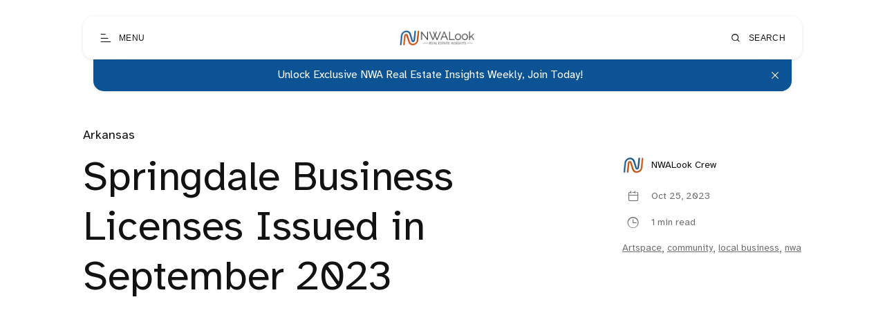

--- FILE ---
content_type: text/html; charset=utf-8
request_url: https://www.nwalook.com/springdale-business-september-2023/
body_size: 10153
content:
<!DOCTYPE html>
<html lang="en">

<head>
  <meta charset="utf-8" />
  <meta http-equiv="X-UA-Compatible" content="IE=edge" />

  <title>Springdale Business Licenses Issued in September 2023</title>
  <meta name="HandheldFriendly" content="True" />
  <meta name="viewport" content="width=device-width, initial-scale=1.0" />

  <link rel="preload" href="https://www.nwalook.com/assets/css/app.css?v=033c6f666d" as="style" />
  <link rel="preload" href="https://www.nwalook.com/assets/js/manifest.js?v=033c6f666d" as="script" />
  <link rel="preload" href="https://www.nwalook.com/assets/js/vendor.js?v=033c6f666d" as="script" />
  <link rel="preload" href="https://www.nwalook.com/assets/js/app.js?v=033c6f666d" as="script" />

    <link rel="preload" href="https://www.nwalook.com/assets/css/post.css?v=033c6f666d" as="style" />

    <link rel="preload" href="https://www.nwalook.com/assets/vendor/lightgallery/css/lightgallery-bundle.min.css?v=033c6f666d" as="style" />
    <link rel="preload" href="https://www.nwalook.com/assets/vendor/lightgallery/css/lg-transitions.css?v=033c6f666d" as="style" />


  <link
    rel="stylesheet"
    type="text/css"
    href="https://www.nwalook.com/assets/css/app.css?v=033c6f666d"
    media="screen"
  />

    <link
    rel="stylesheet"
    type="text/css"
    href="https://www.nwalook.com/assets/css/post.css?v=033c6f666d"
    media="screen"
  />

    <link
      rel="stylesheet"
      type="text/css"
      href="https://www.nwalook.com/assets/vendor/lightgallery/css/lightgallery-bundle.min.css?v=033c6f666d"
      media="screen"
    />
    <link
      rel="stylesheet"
      type="text/css"
      href="https://www.nwalook.com/assets/vendor/lightgallery/css/lg-transitions.css?v=033c6f666d"
      media="screen"
    />

    <style>
      .lg-outer .lg-item:not(.lg-start-end-progress),
      .lg-comment-box .fb-comments {
        background-image: url(https://www.nwalook.com/assets/vendor/lightgallery/images/loading.gif?v=033c6f666d);
      }
    </style>


  <link rel="icon" href="https://www.nwalook.com/content/images/size/w256h256/2024/05/NWA-Look-Main-Logo-2400x1800-4.png" type="image/png">
    <link rel="canonical" href="https://www.nwalook.com/springdale-business-september-2023/">
    <meta name="referrer" content="no-referrer-when-downgrade">
    
    <meta property="og:site_name" content="NWA Look">
    <meta property="og:type" content="article">
    <meta property="og:title" content="Springdale Business Licenses Issued in September 2023">
    <meta property="og:description" content="The mission of INTERFORM is to facilitate creative growth and change in our community. Founded by CEO Robin Atkinson in 2016 and rebranded in 2021, INTERFORM is a non-profit organization formerly known as Northwest Arkansas Fashion Week and Arkansas Arts &amp; Fashion Forum. INTERFORM propels creatives forward and aids in their">
    <meta property="og:url" content="https://www.nwalook.com/springdale-business-september-2023/">
    <meta property="og:image" content="https://www.nwalook.com/content/images/wordpress/2023/10/Wordpress-Format2400-x-1800-px-8.png">
    <meta property="article:published_time" content="2023-10-25T17:40:44.000Z">
    <meta property="article:modified_time" content="2023-11-20T21:30:05.000Z">
    <meta property="article:tag" content="Arkansas">
    <meta property="article:tag" content="Artspace">
    <meta property="article:tag" content="community">
    <meta property="article:tag" content="local business">
    <meta property="article:tag" content="nwa">
    
    <meta property="article:publisher" content="https://www.facebook.com/NWALook">
    <meta property="article:author" content="https://www.facebook.com/nwalook">
    <meta name="twitter:card" content="summary_large_image">
    <meta name="twitter:title" content="Springdale Business Licenses Issued in September 2023">
    <meta name="twitter:description" content="The mission of INTERFORM is to facilitate creative growth and change in our community. Founded by CEO Robin Atkinson in 2016 and rebranded in 2021, INTERFORM is a non-profit organization formerly known as Northwest Arkansas Fashion Week and Arkansas Arts &amp; Fashion Forum. INTERFORM propels creatives forward and aids in their">
    <meta name="twitter:url" content="https://www.nwalook.com/springdale-business-september-2023/">
    <meta name="twitter:image" content="https://www.nwalook.com/content/images/wordpress/2023/10/Wordpress-Format2400-x-1800-px-8.png">
    <meta name="twitter:label1" content="Written by">
    <meta name="twitter:data1" content="NWALook Crew">
    <meta name="twitter:label2" content="Filed under">
    <meta name="twitter:data2" content="Arkansas, Artspace, community, local business, nwa">
    
    <script type="application/ld+json">
{
    "@context": "https://schema.org",
    "@type": "Article",
    "publisher": {
        "@type": "Organization",
        "name": "NWA Look",
        "url": "https://www.nwalook.com/",
        "logo": {
            "@type": "ImageObject",
            "url": "https://www.nwalook.com/content/images/2024/05/NWA_Look_Main_Logo_Transparent_bg-removebg-preview.png"
        }
    },
    "author": {
        "@type": "Person",
        "name": "NWALook Crew",
        "image": {
            "@type": "ImageObject",
            "url": "https://www.nwalook.com/content/images/2024/05/NWA-Look-Main-Logo-2400x1800-1-1024x768-1.jpg",
            "width": 215,
            "height": 204
        },
        "url": "https://www.nwalook.com/author/nwalook/",
        "sameAs": [
            "https://www.facebook.com/nwalook"
        ]
    },
    "headline": "Springdale Business Licenses Issued in September 2023",
    "url": "https://www.nwalook.com/springdale-business-september-2023/",
    "datePublished": "2023-10-25T17:40:44.000Z",
    "dateModified": "2023-11-20T21:30:05.000Z",
    "image": {
        "@type": "ImageObject",
        "url": "https://www.nwalook.com/content/images/wordpress/2023/10/Wordpress-Format2400-x-1800-px-8.png"
    },
    "keywords": "Arkansas, Artspace, community, local business, nwa",
    "description": "The mission of INTERFORM is to facilitate creative growth and change in our community. Founded by CEO Robin Atkinson in 2016 and rebranded in 2021, INTERFORM is a non-profit organization formerly known as Northwest Arkansas Fashion Week and Arkansas Arts &amp; Fashion Forum. INTERFORM propels creatives forward and aids in their professional journey. They envision a self-sustaining design-led fashion and art industry in Northwest Arkansas, and build robust programs to directly support that vision. Up",
    "mainEntityOfPage": "https://www.nwalook.com/springdale-business-september-2023/"
}
    </script>

    <meta name="generator" content="Ghost 6.9">
    <link rel="alternate" type="application/rss+xml" title="NWA Look" href="https://www.nwalook.com/rss/">
    <script defer src="https://cdn.jsdelivr.net/ghost/portal@~2.56/umd/portal.min.js" data-i18n="true" data-ghost="https://www.nwalook.com/" data-key="e527cf318d1a7cd05d53798eb3" data-api="https://nwa-look.ghost.io/ghost/api/content/" data-locale="en" crossorigin="anonymous"></script><style id="gh-members-styles">.gh-post-upgrade-cta-content,
.gh-post-upgrade-cta {
    display: flex;
    flex-direction: column;
    align-items: center;
    font-family: -apple-system, BlinkMacSystemFont, 'Segoe UI', Roboto, Oxygen, Ubuntu, Cantarell, 'Open Sans', 'Helvetica Neue', sans-serif;
    text-align: center;
    width: 100%;
    color: #ffffff;
    font-size: 16px;
}

.gh-post-upgrade-cta-content {
    border-radius: 8px;
    padding: 40px 4vw;
}

.gh-post-upgrade-cta h2 {
    color: #ffffff;
    font-size: 28px;
    letter-spacing: -0.2px;
    margin: 0;
    padding: 0;
}

.gh-post-upgrade-cta p {
    margin: 20px 0 0;
    padding: 0;
}

.gh-post-upgrade-cta small {
    font-size: 16px;
    letter-spacing: -0.2px;
}

.gh-post-upgrade-cta a {
    color: #ffffff;
    cursor: pointer;
    font-weight: 500;
    box-shadow: none;
    text-decoration: underline;
}

.gh-post-upgrade-cta a:hover {
    color: #ffffff;
    opacity: 0.8;
    box-shadow: none;
    text-decoration: underline;
}

.gh-post-upgrade-cta a.gh-btn {
    display: block;
    background: #ffffff;
    text-decoration: none;
    margin: 28px 0 0;
    padding: 8px 18px;
    border-radius: 4px;
    font-size: 16px;
    font-weight: 600;
}

.gh-post-upgrade-cta a.gh-btn:hover {
    opacity: 0.92;
}</style><script async src="https://js.stripe.com/v3/"></script>
    <script defer src="https://cdn.jsdelivr.net/ghost/sodo-search@~1.8/umd/sodo-search.min.js" data-key="e527cf318d1a7cd05d53798eb3" data-styles="https://cdn.jsdelivr.net/ghost/sodo-search@~1.8/umd/main.css" data-sodo-search="https://nwa-look.ghost.io/" data-locale="en" crossorigin="anonymous"></script>
    <script defer src="https://cdn.jsdelivr.net/ghost/announcement-bar@~1.1/umd/announcement-bar.min.js" data-announcement-bar="https://www.nwalook.com/" data-api-url="https://www.nwalook.com/members/api/announcement/" crossorigin="anonymous"></script>
    <link href="https://www.nwalook.com/webmentions/receive/" rel="webmention">
    <script defer src="/public/cards.min.js?v=033c6f666d"></script>
    <link rel="stylesheet" type="text/css" href="/public/cards.min.css?v=033c6f666d">
    <script defer src="/public/member-attribution.min.js?v=033c6f666d"></script>
    <script defer src="/public/ghost-stats.min.js?v=033c6f666d" data-stringify-payload="false" data-datasource="analytics_events" data-storage="localStorage" data-host="https://www.nwalook.com/.ghost/analytics/api/v1/page_hit"  tb_site_uuid="717eecc6-785c-4e79-946a-02d9c57165e9" tb_post_uuid="720f3af6-d75b-49c1-be46-0868c69251bc" tb_post_type="post" tb_member_uuid="undefined" tb_member_status="undefined"></script><style>:root {--ghost-accent-color: #0b5394;}</style>
    <script type="application/ld+json">
{
  "@context": "https://schema.org",
  "@type": "LocalBusiness",
  "name": "NWALook",
  "image": "https://nwalook.com/content/images/logo.png",
  "@id": "https://nwalook.com",
  "url": "https://nwalook.com",
  "telephone": "+14794094241",
  "address": {
    "@type": "PostalAddress",
    "streetAddress": "2909 E Glory Drive",
    "addressLocality": "Fayetteville",
    "addressRegion": "AR",
    "postalCode": "72703",
    "addressCountry": "US"
  },
  "geo": {
    "@type": "GeoCoordinates",
    "latitude": 36.0822,
    "longitude": -94.1719
  },
  "sameAs": [
    "https://www.instagram.com/nwalook",
    "https://www.facebook.com/nwalook"
  ]
}
</script>

    <link rel="preconnect" href="https://fonts.bunny.net"><link rel="stylesheet" href="https://fonts.bunny.net/css?family=merriweather:300,700"><style>:root {--gh-font-heading: Merriweather;--gh-font-body: Merriweather;}</style>

  <style>
    :root {
      --accent-color: var(--ghost-accent-color);
    }
  </style>
    <style>
      [theme-mode="dark"] {
        --accent-color: #ce6f0b;
      }
    </style>


    <style>
      :root {
        --hide-post-card-overlay: 0;
      }
    </style>

  <style>
    /* These font-faces are here to make fonts work if the Ghost instance is installed in a subdirectory */

    /* Atkinson Hyperlegible Regular */
    @font-face {
      font-family: 'Atkinson Hyperlegible';
      font-style: normal;
      font-weight: normal;
      font-display: swap;
      src: local('Atkinson Hyperlegible Regular'), local('AtkinsonHyperlegible-Regular'),
      url("https://www.nwalook.com/assets/fonts/atkinson/Atkinson-Hyperlegible-Regular-102.woff2?v=033c6f666d") format('woff2'),
      url("https://www.nwalook.com/assets/fonts/atkinson/Atkinson-Hyperlegible-Regular-102.woff?v=033c6f666d") format('woff');
    }

    /* Atkinson Hyperlegible Italic */
    @font-face {
      font-family: 'Atkinson Hyperlegible';
      font-style: italic;
      font-weight: normal;
      font-display: swap;
      src: local('Atkinson Hyperlegible Italic'), local('AtkinsonHyperlegible-Italic'),
      url("https://www.nwalook.com/assets/fonts/atkinson/Atkinson-Hyperlegible-Italic-102.woff2?v=033c6f666d") format('woff2'),
      url("https://www.nwalook.com/assets/fonts/atkinson/Atkinson-Hyperlegible-Italic-102.woff?v=033c6f666d") format('woff');
    }

    /* Atkinson Hyperlegible Bold */
    @font-face {
      font-family: 'Atkinson Hyperlegible';
      font-style: normal;
      font-weight: bold;
      font-display: swap;
      src: local('Atkinson Hyperlegible Bold'), local('AtkinsonHyperlegible-Bold'),
      url("https://www.nwalook.com/assets/fonts/atkinson/Atkinson-Hyperlegible-Bold-102.woff2?v=033c6f666d") format('woff2'),
      url("https://www.nwalook.com/assets/fonts/atkinson/Atkinson-Hyperlegible-Bold-102.woff?v=033c6f666d") format('woff');
    }

    /* Atkinson Hyperlegible Bold Italic */
    @font-face {
      font-family: 'Atkinson Hyperlegible';
      font-style: italic;
      font-weight: bold;
      font-display: swap;
      src: local('Atkinson Hyperlegible Bold Italic'), local('AtkinsonHyperlegible-BoldItalic'),
      url("https://www.nwalook.com/assets/fonts/atkinson/Atkinson-Hyperlegible-BoldItalic-102.woff2?v=033c6f666d") format('woff2'),
      url("https://www.nwalook.com/assets/fonts/atkinson/Atkinson-Hyperlegible-BoldItalic-102.woff?v=033c6f666d") format('woff');
    }

    /* Galerie Iconfont */
    @font-face {
      font-family: 'Galerie';
      font-weight: normal;
      font-style: normal;
      font-display: swap;
      src: url("https://www.nwalook.com/assets/fonts/galerie/Galerie.eot?v=033c6f666d");
      src: url("https://www.nwalook.com/assets/fonts/galerie/Galerie.eot?v=033c6f666d") format('embedded-opentype'),
      url("https://www.nwalook.com/assets/fonts/galerie/Galerie.woff2?v=033c6f666d") format('woff2'),
      url("https://www.nwalook.com/assets/fonts/galerie/Galerie.woff?v=033c6f666d") format('woff'),
      url("https://www.nwalook.com/assets/fonts/galerie/Galerie.ttf?v=033c6f666d") format('truetype'),
      url("https://www.nwalook.com/assets/fonts/galerie/Galerie.svg?v=033c6f666d") format('svg');
    }
  </style>

  <script>
    const ghostHost = 'https://www.nwalook.com';
  </script>

    <script>
      const ghostApiKey = "1fb61f060164951aa950399ffa";
    </script>

    <script>
      const nativeSearchEnabled = true;
    </script>



  <script>
    if (typeof Storage !== 'undefined') {
      const savedThemeMode = localStorage.getItem('galerie-theme-mode');
      const html = document.querySelector('html');

      if (savedThemeMode && savedThemeMode !== 'system') {
        html.setAttribute('theme-mode', savedThemeMode);
      } else {
        const isSystemDark = window.matchMedia
          && window.matchMedia('(prefers-color-scheme: dark)').matches;
        const themeMode = isSystemDark ? 'dark' : 'light';

        html.setAttribute('theme-mode', themeMode);
      }
    }
  </script>
</head>

<body class="post-template tag-arkansas tag-artspace tag-community tag-local-business tag-nwa tag-hash-wordpress tag-hash-import-2024-05-14-12-40 gh-font-heading-merriweather gh-font-body-merriweather">
  
<header class="g-header js-header" x-data>
  <button
    class="g-header-button no-appearance focusable content-centered"
    aria-label="Open menu"
    @click="$dispatch('open-menu')"
  >
    <span
      class="g-header-button__icon icon-menu-scale"
      aria-hidden="true"
    ></span>
    <span class="g-header-button__label">Menu</span>
  </button>
  
<a
  href="https://www.nwalook.com"
  class="g-logo in-header"
  title="NWA Look"
>
    <img
      data-src="https://www.nwalook.com/content/images/2024/05/NWA_Look_Main_Logo_Transparent_bg-removebg-preview.png"
      alt=""
      width="80"
      height="30"
      class="g-logo__image-light lazy"
    >
      <img
        data-src="https://www.nwalook.com/content/images/2024/05/NWA-Look-Main-Logo-2400x1800--1-.png"
        alt=""
        class="g-logo__image-dark lazy"
      >
</a>
  <button
    class="g-header-button no-appearance focusable content-centered"
    aria-label="Open search"
      data-ghost-search
  >
    <span
      class="g-header-button__icon icon-search"
      aria-hidden="true"
    ></span>
    <span class="g-header-button__label">Search</span>
  </button>
</header>

  
<div
  x-data="menu()"
  class="g-drawer in-menu"
  :class="{
    'open': isMenuOpen(),
    'visible': isMenuAccessible(),
    'invisible': !isMenuAccessible() 
  }"
  @open-menu.window="openMenu()"
  @keyup.escape.window="closeMenu()"
  @keydown.window="moveFocus()"
>
  <div class="g-drawer__backdrop" @click="closeMenu()"></div>
  <div class="g-drawer__content">
    <div class="g-drawer__header js-menu-item-animate">
      
<a
  href="https://www.nwalook.com"
  class="g-logo in-drawer"
  title="NWA Look"
>
    <img
      data-src="https://www.nwalook.com/content/images/2024/05/NWA_Look_Main_Logo_Transparent_bg-removebg-preview.png"
      alt=""
      width="80"
      height="30"
      class="g-logo__image-light lazy"
    >
      <img
        data-src="https://www.nwalook.com/content/images/2024/05/NWA-Look-Main-Logo-2400x1800--1-.png"
        alt=""
        class="g-logo__image-dark lazy"
      >
</a>
      <button
        class="g-header-button no-appearance focusable content-centered"
        aria-label="Close menu"
        x-ref="close_menu"
        @click="closeMenu()"
      >
        <span
          class="g-header-button__icon icon-cancel"
          aria-hidden="true"
        ></span>
        <span class="g-header-button__label">Close</span>
      </button>
    </div>
    <div class="g-drawer__body">
      <div class="g-menu-navigation">
        <nav
          aria-label="Main navigation in menu"
          class="js-menu-item-animate"
        >
          <ul>
            
    <li>
      <a
        href="https://www.nwalook.com/"
        class="nav-home"
      >
        Home
      </a>
    </li>
    <li>
      <a
        href="https://www.nwalook.com/tag/Articles/"
        class="nav-articles"
      >
        Articles
      </a>
    </li>
    <li>
      <a
        href="https://www.nwalook.com/connect-with-a-real-estate-professional/"
        class="nav-connect-with-a-realtor"
      >
        Connect with a Realtor
      </a>
    </li>
    <li>
      <a
        href="https://www.nwalook.com/contact-us/"
        class="nav-contact-us"
      >
        Contact Us
      </a>
    </li>

          </ul>
        </nav>
            <nav
              aria-label="Authentication navigation in menu"
              class="js-menu-item-animate"
            >
              <ul>
                <li>
                  <a href="#/portal/signup">
                  Sign Up
                </a>
                </li>
                <li>
                  <a href="#/portal/signin">
                    Sign In
                  </a>
                </li>
              </ul>
            </nav>
        <nav
          aria-label="Secondary navigation in menu"
          class="js-menu-item-animate"
        >
          <ul>
            
          </ul>
        </nav>
      </div>
      <div class="g-menu-account js-menu-item-animate">
        <div class="g-theme-toggle ">
          <button
            class="g-theme-toggle__button light active no-appearance focusable"
            :class="{active: savedThemeMode === 'light'}"
            @click="setThemeMode('light')"
          >
            <span
              class="icon-sun-light g-theme-toggle__button__icon"
              aria-hidden="true"
            ></span>
            <span class="g-theme-toggle__button__label">
              Light
            </span>
          </button>
          <button
            class="g-theme-toggle__button dark no-appearance focusable"
            :class="{active: savedThemeMode === 'dark'}"
            @click="setThemeMode('dark')"
          >
            <span
              class="icon-half-moon g-theme-toggle__button__icon"
              aria-hidden="true"
            ></span>
            <span class="g-theme-toggle__button__label">
              Dark
            </span>
          </button>
          <button
            class="g-theme-toggle__button system no-appearance focusable"
            :class="{active: savedThemeMode === 'system'}"
            @click="setThemeMode('system')"
          >
            <span
              class="icon-modern-tv g-theme-toggle__button__icon"
              aria-hidden="true"
            ></span>
            <span class="g-theme-toggle__button__label">
              System
            </span>
          </button>
        </div>
      </div>
    </div>
    <div class="g-drawer__footer js-menu-item-animate">
      <nav
        class="g-drawer__social"
        aria-label="Social links in menu"
      >
        
<ul class="g-social-list">
    <li>
      <a
        href="https://www.facebook.com/NWALook"
        target="_blank"
        rel="noopener"
      >
        <span class="icon-facebook-squared" aria-hidden="true"></span>
        <span class="sr-only">Facebook</span>
      </a>
    </li>
  <li>
    <a
      href="https://www.nwalook.com/rss"
      target="_blank"
      rel="noopener"
    >
      <span class="icon-rss-feed-squared" aria-hidden="true"></span>
      <span class="sr-only">RSS</span>
    </a>
  </li>
</ul>      </nav>
      <p class="g-footer-copyright in-menu">
          NWALook © 2023
      </p>
    </div>
  </div>
</div>

<script>
  function menu() {
    return {
      showMenu: false,
      accessible: false,
      firstFocusableElement: null,
      lastFocusableElement: null,
      bodyElement: null,
      savedThemeMode: 'system',
      init() {
        this.initThemeMode()
        const focusableElements = this.$el.querySelectorAll('a[href], button')
        this.bodyElement = document.querySelector('body')
        this.firstFocusableElement = focusableElements[0]
        this.lastFocusableElement = focusableElements[focusableElements.length - 1]
      },
      openMenu() {
        const self = this
        self.$dispatch('drawer-opened', { drawer: 'menu' })
        this.showMenu = true
        this.accessible = true
        this.bodyElement.classList.add('no-scroll-y')

        setTimeout(function() {
          self.$refs.close_menu.focus()
        }, 200)
      },
      closeMenu() {
        this.showMenu = false
        this.bodyElement.classList.remove('no-scroll-y')

        setTimeout(function() {
          this.accessible = false
        }, 400)
      },
      isMenuOpen() {
        return this.showMenu == true
      },
      isMenuAccessible() {
        return this.accessible == true
      },
      moveFocus() {
        if (
          this.$event.target === this.lastFocusableElement &&
          this.$event.key === 'Tab' &&
          !this.$event.shiftKey
        ) {
          this.$event.preventDefault()
          this.firstFocusableElement.focus()
        } else if (
          this.$event.target === this.firstFocusableElement &&
          this.$event.key === 'Tab' &&
          this.$event.shiftKey
        ) {
          this.$event.preventDefault()
          this.lastFocusableElement.focus()
        }
      },
      initThemeMode() {
        this.savedThemeMode = this.getThemeMode()
        this.setThemeMode(this.savedThemeMode)

        if (window.matchMedia) {
          window.matchMedia('(prefers-color-scheme: dark)')
            .addEventListener('change', this.updateSystemTheme.bind(this))
        }
      },
      updateSystemTheme() {
        if (this.savedThemeMode !== 'system') {
          return
        }

        if (this.isSystemDark()) {
          this.setThemeMode('dark', false)
        } else {
          this.setThemeMode('light', false)
        }
      },
      isSystemDark() {
        return window.matchMedia
          && window.matchMedia('(prefers-color-scheme: dark)').matches
      },
      setThemeMode(mode, saveTheme = true) {
        const html = document.querySelector('html')
        html.setAttribute('theme-mode', mode)

        if (saveTheme) {
          this.savedThemeMode = mode

          if (mode === 'system') {
            this.updateSystemTheme()
          }

          localStorage.setItem('galerie-theme-mode', mode)
        }

        this.rerenderGhostIframes()
      },
      getThemeMode() {
        const localValue = localStorage.getItem('galerie-theme-mode')

        if (!localValue) {
          return 'system'
        }

        return localValue
      },
      rerenderGhostIframes() {
        const comments = document.querySelector('.js-comments > div > iframe')

        if (comments) {
          comments.contentDocument.location.reload(true)
        }
      }
    }
  }
</script>


  <div
    class="g-load-transition__container fade-up"
  >
    



<div class="g-main-container">
  <main role="main">
      <article>
        
<header
  clasS="g-post-header "
>
  <div class="g-wrapper">
        <a href="https://www.nwalook.com/tag/arkansas/" class="g-post-header__primary-tag">
          Arkansas
        </a>
    <div
      class="g-post-header__container "
    >
      <div
        class="g-post-header__main in-post "
      >
        <h1 class="g-post-header__title">Springdale Business Licenses Issued in September 2023</h1>
      </div>
        <div class="g-post-header__metas">
              <a href="https://www.nwalook.com/author/nwalook/" class="g-post-header__author">
                <span class="g-post-header__author__avatar">
                    <span>
                      <img
                        src="/content/images/size/w75/2024/05/NWA-Look-Main-Logo-2400x1800-1-1024x768-1.jpg"
                        width="32"
                        height="32"
                        alt=""
                      >
                    </span>
                </span>
                <span class="g-post-header__author__name">
                  NWALook Crew
                </span>
              </a>
          <div
            class="g-post-header__time spacing "
          >
            <div class="g-post-header__time__item">
              <div class="g-post-header__time__item__icon">
                <div>
                  <span class="icon-calendar" aria-hidden="true"></span>
                </div>
              </div>
              <span class="g-post-header__time__item__label">
                Oct 25, 2023
              </span>
            </div>
              <div class="g-post-header__time__item">
                <div class="g-post-header__time__item__icon">
                  <div>
                    <span
                      class="icon-clock-outline"
                      aria-hidden="true"
                    ></span>
                  </div>
                </div>
                <span class="g-post-header__time__item__label">
                  1 min read
                </span>
              </div>
          </div>
            <div class="g-post-header__tags">
              <a href="/tag/artspace/">Artspace</a>,&nbsp;<a href="/tag/community/">community</a>,&nbsp;<a href="/tag/local-business/">local business</a>,&nbsp;<a href="/tag/nwa/">nwa</a>
            </div>
        </div>
    </div>
  </div>
</header>
  <div class="g-post-header__image">
    <figure>
      <img
        data-src="/content/images/size/w1000/wordpress/2023/10/Wordpress-Format2400-x-1800-px-8.png"
        data-srcset="
          /content/images/size/w500/wordpress/2023/10/Wordpress-Format2400-x-1800-px-8.png 500w,
          /content/images/size/w1000/wordpress/2023/10/Wordpress-Format2400-x-1800-px-8.png 1000w,
          /content/images/size/w2000/wordpress/2023/10/Wordpress-Format2400-x-1800-px-8.png 2000w
        "
        sizes="
          (min-width: 90rem) 70vw,
          100vw
        "
        alt=""
        class="lazy"
        width="1360"
        height="820"
      >
    </figure>
  </div>
        <div
          class="g-post-content  js-post-content"
        >
            <!--kg-card-begin: html--><p style="text-align: center;">The mission of INTERFORM is to facilitate creative growth and change in our community. Founded by CEO Robin Atkinson in 2016 and rebranded in 2021, INTERFORM is a non-profit organization formerly known as Northwest Arkansas Fashion Week and Arkansas Arts &amp; Fashion Forum. INTERFORM propels creatives forward and aids in their professional journey. They envision a self-sustaining design-led fashion and art industry in Northwest Arkansas, and build robust programs to directly support that vision. Uplifting and centering the creative works of those who are underrepresented and encouraging others to do the same is at the core of the organization&#8217;s values. They foster greater levels of creativity and provide the right education and resources needed to grow our designers and artists. INTERFORM programs are categorized under the labels of LEARN, MAKE, and SHOW. INTERFORM has been located in Springdale since 2021 and is currently in the process of moving but will continue to remain in Springdale.</p>
<p style="text-align: center;"><a href="https://interform.art/?ref=nwalook.com">Learn more about INTERFORM</a></p>
<p style="text-align: center;">Download the complete list below of businesses issued a license in September 2023.</p>
<h3 style="text-align: center;"><a href="https://www.nwalook.com/content/images/wordpress/2023/10/Copy-of-Business-License-Sept-2023.xlsx">Download Here</a></h3>
<!--kg-card-end: html-->
        </div>
      </article>
      
<section class="g-share " x-data="sharePost()">
  <div class="g-share__wrapper">
    <div class="g-share__container">
      <ul class="g-share__list">
        <li>
          <a
            href="https://twitter.com/intent/tweet?text=Springdale%20Business%20Licenses%20Issued%20in%20September%202023&url=https://www.nwalook.com/springdale-business-september-2023/"
            target="_blank"
            rel="noopener"
            aria-label="Share on Twitter"
            class="g-share__button focusable"
          >
            <span class="icon-twitter" aria-hidden="true"></span>
          </a>
        </li>
        <li>
          <a
            href="https://www.facebook.com/sharer/sharer.php?u=https://www.nwalook.com/springdale-business-september-2023/"
            target="_blank"
            rel="noopener"
            aria-label="Share on Facebook"
            class="g-share__button focusable"
          >
            <span class="icon-facebook-squared" aria-hidden="true"></span>
          </a>
        </li>
        <li>
          <a
            href="https://www.linkedin.com/sharing/share-offsite/?url=https://www.nwalook.com/springdale-business-september-2023/"
            target="_blank"
            rel="noopener"
            aria-label="Share on Linkedin"
            class="g-share__button focusable"
          >
            <span class="icon-linkedin" aria-hidden="true"></span>
          </a>
        </li>
        <li>
          <button
            class="g-share__button focusable"
            aria-label="Copy link"
            @click="copyLink('https://www.nwalook.com/springdale-business-september-2023/')"
          >
            <span
              x-show="!linkCopied"
              x-transition:enter.duration.200ms
              class="icon-link"
              aria-hidden="true"
            ></span>
            <span
              x-show="linkCopied"
              x-transition:enter.duration.200ms
              x-cloak
              class="icon-check-circled-outline"
              aria-hidden="true"
            ></span>
          </button>
        </li>
      </ul>
    </div>
  </div>
</section>

<script>
  function sharePost() {
    return {
      linkCopied: false,
      copyLink(url) {
        const self = this
        navigator.clipboard.writeText(url)
          .then(() => {
            self.linkCopied = true
            setTimeout(() => {
              self.linkCopied = false
            }, 3000)
          })
      }
    }
  }
</script>
      


      
<section class="g-post-nav">
  <div class="g-post-nav__wrapper">
      <div class="g-post-nav__item next">
        <span class="g-post-nav__label">Next</span>
        <a href="/future-agents-next-gen/" class="g-post-nav__link">
          <span class="g-post-nav__title">Future Agents: What Will Next-Gen Real Estate Pros Be Like?</span>
          <svg
            xmlns="http://www.w3.org/2000/svg"
            width="20"
            height="38"
            viewBox="0 0 20 38"
            class="g-post-nav__icon"
          >
            <polyline
              fill="none"
              stroke="#121212"
              stroke-linecap="round"
              stroke-linejoin="round"
              stroke-width="1.5"
              points="0 0 18 18 0 36"
              transform="translate(1 1)"
              class="fill"
            />
          </svg>
        </a>
      </div>
      <div class="g-post-nav__item previous">
        <span class="g-post-nav__label">Previous</span>
        <a href="/rogers-sept-business/" class="g-post-nav__link">
          <svg
            xmlns="http://www.w3.org/2000/svg"
            width="20"
            height="38"
            viewBox="0 0 20 38"
            class="g-post-nav__icon"
          >
            <polyline
              fill="none"
              stroke="#121212"
              stroke-linecap="round"
              stroke-linejoin="round"
              stroke-width="1.5"
              points="18 0 0 18 18 36"
              transform="translate(1 1)"
              class="fill"
            />
          </svg>
          <span class="g-post-nav__title">New Businesses Rogers September 2023</span>
        </a>
      </div>
  </div>
</section>
      
      <section class="g-related-posts">
        <div class="g-related-posts__wrapper">
          <div class="g-related-posts__container">
            <div class="g-related-posts__content">
                <div class="g-related-posts__item">
                  
  <article
    class="g-post-card  in-related-post"
  >
      <a
        href="/downtown-fayetteville-5-year-trends/"
        class="g-post-card__image-link focusable"
      >
        <span class="sr-only">Downtown Fayetteville 5 Year Trends</span>
        <img
          data-src="https://images.unsplash.com/photo-1753196881015-03c9e70a76cb?crop&#x3D;entropy&amp;cs&#x3D;tinysrgb&amp;fit&#x3D;max&amp;fm&#x3D;jpg&amp;ixid&#x3D;M3wxMTc3M3wwfDF8c2VhcmNofDh8fGZheWV0dGV2aWxsZSUyMGFya2Fuc2FzfGVufDB8fHx8MTc1NTYwODgyMnww&amp;ixlib&#x3D;rb-4.1.0&amp;q&#x3D;80&amp;w&#x3D;1000"
          data-srcset="
            https://images.unsplash.com/photo-1753196881015-03c9e70a76cb?crop&#x3D;entropy&amp;cs&#x3D;tinysrgb&amp;fit&#x3D;max&amp;fm&#x3D;jpg&amp;ixid&#x3D;M3wxMTc3M3wwfDF8c2VhcmNofDh8fGZheWV0dGV2aWxsZSUyMGFya2Fuc2FzfGVufDB8fHx8MTc1NTYwODgyMnww&amp;ixlib&#x3D;rb-4.1.0&amp;q&#x3D;80&amp;w&#x3D;500 500w,
            https://images.unsplash.com/photo-1753196881015-03c9e70a76cb?crop&#x3D;entropy&amp;cs&#x3D;tinysrgb&amp;fit&#x3D;max&amp;fm&#x3D;jpg&amp;ixid&#x3D;M3wxMTc3M3wwfDF8c2VhcmNofDh8fGZheWV0dGV2aWxsZSUyMGFya2Fuc2FzfGVufDB8fHx8MTc1NTYwODgyMnww&amp;ixlib&#x3D;rb-4.1.0&amp;q&#x3D;80&amp;w&#x3D;1000 1000w,
            https://images.unsplash.com/photo-1753196881015-03c9e70a76cb?crop&#x3D;entropy&amp;cs&#x3D;tinysrgb&amp;fit&#x3D;max&amp;fm&#x3D;jpg&amp;ixid&#x3D;M3wxMTc3M3wwfDF8c2VhcmNofDh8fGZheWV0dGV2aWxsZSUyMGFya2Fuc2FzfGVufDB8fHx8MTc1NTYwODgyMnww&amp;ixlib&#x3D;rb-4.1.0&amp;q&#x3D;80&amp;w&#x3D;2000 1400w
          "
          sizes="
            (min-width: 90rem) 60vw,
            (min-width: 45rem) calc(50vw - 1.25rem),
            calc(100vw - 1.25rem)
          "
          alt=""
          class="g-post-card__image lazy in-related-post"
        >
      </a>
    <div
      class="g-post-card__content  in-related-post"
    >
      <div class="g-post-card__content__wrapper">
          <div
            class="g-post-card__badge "
          >
            <span
              aria-hidden="true"
              style="background-image: url(https://www.nwalook.com/assets/images/award-left.png?v=033c6f666d);"
            ></span>
            <span>
              Featured story
            </span>
            <span
              aria-hidden="true"
              style="background-image: url(https://www.nwalook.com/assets/images/award-right.png?v=033c6f666d);"
            ></span>
          </div>
        <h2
          class="g-post-card__title"
          aria-hidden="true"
        >
          <a
            href="/downtown-fayetteville-5-year-trends/"
            aria-hidden="true"
            tabindex="-1"
          >
            Downtown Fayetteville 5 Year Trends
          </a>
        </h2>
          <p class="g-post-card__excerpt">Downtown Fayetteville home values surged 84% from 2020 to 2025. Median prices climbed from $310K to $570K, while price per square foot rose from $226 to $361. Insights from Desiree Stock, Executive Broker, Collier &amp; Associates.</p>
          <a href="https://www.nwalook.com/tag/nwa/" class="g-post-card__tag">
            nwa
          </a>
      </div>
    </div>
  </article>
                </div>
                <div class="g-related-posts__item">
                  
  <article
    class="g-post-card  in-related-post"
  >
      <a
        href="/downtown-bentonville-boom/"
        class="g-post-card__image-link focusable"
      >
        <span class="sr-only">Downtown Bentonville Boom</span>
        <img
          data-src="https://images.unsplash.com/photo-1681783166020-8f32e53377a5?crop&#x3D;entropy&amp;cs&#x3D;tinysrgb&amp;fit&#x3D;max&amp;fm&#x3D;jpg&amp;ixid&#x3D;M3wxMTc3M3wwfDF8c2VhcmNofDJ8fGxlZGdlciUyMGJlbnRvbnZpbGxlfGVufDB8fHx8MTc1NTAyMzA4NHww&amp;ixlib&#x3D;rb-4.1.0&amp;q&#x3D;80&amp;w&#x3D;1000"
          data-srcset="
            https://images.unsplash.com/photo-1681783166020-8f32e53377a5?crop&#x3D;entropy&amp;cs&#x3D;tinysrgb&amp;fit&#x3D;max&amp;fm&#x3D;jpg&amp;ixid&#x3D;M3wxMTc3M3wwfDF8c2VhcmNofDJ8fGxlZGdlciUyMGJlbnRvbnZpbGxlfGVufDB8fHx8MTc1NTAyMzA4NHww&amp;ixlib&#x3D;rb-4.1.0&amp;q&#x3D;80&amp;w&#x3D;500 500w,
            https://images.unsplash.com/photo-1681783166020-8f32e53377a5?crop&#x3D;entropy&amp;cs&#x3D;tinysrgb&amp;fit&#x3D;max&amp;fm&#x3D;jpg&amp;ixid&#x3D;M3wxMTc3M3wwfDF8c2VhcmNofDJ8fGxlZGdlciUyMGJlbnRvbnZpbGxlfGVufDB8fHx8MTc1NTAyMzA4NHww&amp;ixlib&#x3D;rb-4.1.0&amp;q&#x3D;80&amp;w&#x3D;1000 1000w,
            https://images.unsplash.com/photo-1681783166020-8f32e53377a5?crop&#x3D;entropy&amp;cs&#x3D;tinysrgb&amp;fit&#x3D;max&amp;fm&#x3D;jpg&amp;ixid&#x3D;M3wxMTc3M3wwfDF8c2VhcmNofDJ8fGxlZGdlciUyMGJlbnRvbnZpbGxlfGVufDB8fHx8MTc1NTAyMzA4NHww&amp;ixlib&#x3D;rb-4.1.0&amp;q&#x3D;80&amp;w&#x3D;2000 1400w
          "
          sizes="
            (min-width: 90rem) 60vw,
            (min-width: 45rem) calc(50vw - 1.25rem),
            calc(100vw - 1.25rem)
          "
          alt=""
          class="g-post-card__image lazy in-related-post"
        >
      </a>
    <div
      class="g-post-card__content  in-related-post"
    >
      <div class="g-post-card__content__wrapper">
          <div
            class="g-post-card__badge "
          >
            <span
              aria-hidden="true"
              style="background-image: url(https://www.nwalook.com/assets/images/award-left.png?v=033c6f666d);"
            ></span>
            <span>
              Featured story
            </span>
            <span
              aria-hidden="true"
              style="background-image: url(https://www.nwalook.com/assets/images/award-right.png?v=033c6f666d);"
            ></span>
          </div>
        <h2
          class="g-post-card__title"
          aria-hidden="true"
        >
          <a
            href="/downtown-bentonville-boom/"
            aria-hidden="true"
            tabindex="-1"
          >
            Downtown Bentonville Boom
          </a>
        </h2>
          <a href="https://www.nwalook.com/tag/nwa/" class="g-post-card__tag">
            nwa
          </a>
      </div>
    </div>
  </article>
                </div>
                <div class="g-related-posts__item">
                  
  <article
    class="g-post-card  in-related-post"
  >
      <a
        href="/the-word-is-out-bella-vista-real-estate-is-on-fire/"
        class="g-post-card__image-link focusable"
      >
        <span class="sr-only">The Word Is Out &amp; Bella Vista Real Estate Is on 🔥 Fire</span>
        <img
          data-src="https://images.unsplash.com/photo-1590412147353-898931123793?crop&#x3D;entropy&amp;cs&#x3D;tinysrgb&amp;fit&#x3D;max&amp;fm&#x3D;jpg&amp;ixid&#x3D;M3wxMTc3M3wwfDF8c2VhcmNofDF8fGJlbGxhJTIwdmlzdGElMjBhcmthbnNhc3xlbnwwfHx8fDE3NTQ0MDU5NTd8MA&amp;ixlib&#x3D;rb-4.1.0&amp;q&#x3D;80&amp;w&#x3D;1000"
          data-srcset="
            https://images.unsplash.com/photo-1590412147353-898931123793?crop&#x3D;entropy&amp;cs&#x3D;tinysrgb&amp;fit&#x3D;max&amp;fm&#x3D;jpg&amp;ixid&#x3D;M3wxMTc3M3wwfDF8c2VhcmNofDF8fGJlbGxhJTIwdmlzdGElMjBhcmthbnNhc3xlbnwwfHx8fDE3NTQ0MDU5NTd8MA&amp;ixlib&#x3D;rb-4.1.0&amp;q&#x3D;80&amp;w&#x3D;500 500w,
            https://images.unsplash.com/photo-1590412147353-898931123793?crop&#x3D;entropy&amp;cs&#x3D;tinysrgb&amp;fit&#x3D;max&amp;fm&#x3D;jpg&amp;ixid&#x3D;M3wxMTc3M3wwfDF8c2VhcmNofDF8fGJlbGxhJTIwdmlzdGElMjBhcmthbnNhc3xlbnwwfHx8fDE3NTQ0MDU5NTd8MA&amp;ixlib&#x3D;rb-4.1.0&amp;q&#x3D;80&amp;w&#x3D;1000 1000w,
            https://images.unsplash.com/photo-1590412147353-898931123793?crop&#x3D;entropy&amp;cs&#x3D;tinysrgb&amp;fit&#x3D;max&amp;fm&#x3D;jpg&amp;ixid&#x3D;M3wxMTc3M3wwfDF8c2VhcmNofDF8fGJlbGxhJTIwdmlzdGElMjBhcmthbnNhc3xlbnwwfHx8fDE3NTQ0MDU5NTd8MA&amp;ixlib&#x3D;rb-4.1.0&amp;q&#x3D;80&amp;w&#x3D;2000 1400w
          "
          sizes="
            (min-width: 90rem) 60vw,
            (min-width: 45rem) calc(50vw - 1.25rem),
            calc(100vw - 1.25rem)
          "
          alt=""
          class="g-post-card__image lazy in-related-post"
        >
      </a>
    <div
      class="g-post-card__content  in-related-post"
    >
      <div class="g-post-card__content__wrapper">
          <div
            class="g-post-card__badge "
          >
            <span
              aria-hidden="true"
              style="background-image: url(https://www.nwalook.com/assets/images/award-left.png?v=033c6f666d);"
            ></span>
            <span>
              Featured story
            </span>
            <span
              aria-hidden="true"
              style="background-image: url(https://www.nwalook.com/assets/images/award-right.png?v=033c6f666d);"
            ></span>
          </div>
        <h2
          class="g-post-card__title"
          aria-hidden="true"
        >
          <a
            href="/the-word-is-out-bella-vista-real-estate-is-on-fire/"
            aria-hidden="true"
            tabindex="-1"
          >
            The Word Is Out &amp; Bella Vista Real Estate Is on 🔥 Fire
          </a>
        </h2>
          <a href="https://www.nwalook.com/tag/nwa/" class="g-post-card__tag">
            nwa
          </a>
      </div>
    </div>
  </article>
                </div>
            </div>
          </div>
        </div>
      </section>
    
    <section class="g-newsletter">
      <div class="g-newsletter__shape">
        
  <svg
    xmlns="http://www.w3.org/2000/svg"
    width="520"
    height="520"
    viewBox="0 0 520 520"
    class="g-circles-shape alt-version"
    aria-hidden="true"
  >
  <g fill="none" fill-rule="evenodd" class="stroke-shape">
    <circle cx="260" cy="260" r="187.5"/>
    <circle cx="260" cy="260" r="259.5"/>
    <circle cx="259.5" cy="260.5" r="115"/>
  </g>
</svg>
      </div>
      <div class="g-newsletter__wrapper">
        <svg
          xmlns="http://www.w3.org/2000/svg"
          width="114"
          height="69"
          viewBox="0 0 114 69"
          aria-hidden="true"
          class="g-newsletter__icon"
        >
          <g
            fill="none"
            fill-rule="evenodd"
            transform="translate(1.837 1.278)"
          >
            <g opacity=".2">
              <g transform="rotate(-8 73.542 -451.079)">
                <polyline
                  stroke-linecap="round"
                  stroke-linejoin="round"
                  stroke-width="1.5"
                  points="10.5 20.303 21 27.653 31.5 20.303"
                  class="fill"
                />
                <path
                  stroke-width="1.5"
                  d="M0,37.1028404 L0,14.2800404 C0,12.8047294 0.774035035,11.4375879 2.0391,10.6785404 L18.8391,0.598540408 C20.1691749,-0.199513469 21.8308251,-0.199513469 23.1609,0.598540408 L39.9609,10.6785404 C41.225965,11.4375879 42,12.8047294 42,14.2800404 L42,37.1028404 C42,39.4224364 40.1195959,41.3028404 37.8,41.3028404 L4.2,41.3028404 C1.88040405,41.3028404 0,39.4224364 0,37.1028404 Z"
                  class="fill"
                />
              </g>
            </g>
            <g opacity=".202">
              <g transform="rotate(-24 92.996 19.767)">
                <polyline
                  stroke-linecap="round"
                  stroke-linejoin="round"
                  stroke-width="1.5"
                  points="10.5 8.4 21 15.75 31.5 8.4"
                  class="fill"
                />
                <path
                  stroke-width="1.5"
                  d="M0,25.2 L0,4.2 C0,1.88040405 1.88040405,0 4.2,0 L37.8,0 C40.1195959,0 42,1.88040405 42,4.2 L42,25.2 C42,27.5195959 40.1195959,29.4 37.8,29.4 L4.2,29.4 C1.88040405,29.4 0,27.5195959 0,25.2 Z"
                  class="fill"
                />
              </g>
            </g>
          </g>
        </svg>
        <div class="g-newsletter__container">
          <div class="g-newsletter__callout">
            <h2 class="g-newsletter__title">
              Subscribe to our Newsletter and stay up to date!
            </h2>
          </div>
          <form
            id="newsletter-form"
            data-members-form="subscribe"
            class="g-auth-form-container"
          >
            <div class="g-auth-form-container__normal">
              <p class="g-newsletter__text spacing">
                Subscribe to our newsletter for the latest news and work updates straight to your inbox.
              </p>
              <div class="g-auth-form">
                <label for="newsletter-input" class="sr-only">
                  Enter your email address
                </label>
                <input
                  id="newsletter-input"
                  data-members-email
                  type="email"
                  required
                  placeholder="Enter your email address"
                  class="g-auth-form__input no-appearance"
                />
                <button
                  id="newsletter-button"
                  type="submit"
                  aria-label="Subscribe Now"
                  class="g-auth-form__button no-appearance"
                >
                  <span class="icon-arrow-right" aria-hidden="true"></span>
                </button>
              </div>
              <div class="g-auth-form-container__error">
                <p class="g-auth-error">
                  Oops! There was an error sending the email, please try again.
                </p>
              </div>
            </div>
            <div class="g-auth-form-container__success">
              <div class="g-auth-success">
                <div class="g-auth-success__icon">
                  <img
                    src="https://www.nwalook.com/assets/images/success.svg?v=033c6f666d"
                    alt=""
                    aria-hidden="true"
                    width="42"
                    height="42"
                  >
                </div>
                <p class="g-auth-success__text">
                  Awesome! Now check your inbox and click the link to confirm your subscription.
                </p>
              </div>
            </div>
          </form>
        </div>
      </div>
    </section>
  </main>
</div>







    
<footer class="g-footer" x-data>
  <div class="g-wrapper">
    <div class="g-footer__main">
      <a href="https://www.nwalook.com" class="g-footer-title">NWA Look</a>
      <button
        class="g-footer-button no-appearance focusable content-centered"
        aria-label="Open search"
          data-ghost-search
      >
        <span class="icon-search" aria-hidden="true"></span>
      </button>
      <div class="g-footer-navigation">
        <nav aria-label="Main navigation in footer">
          <ul>
            
    <li>
      <a
        href="https://www.nwalook.com/"
        class="nav-home"
      >
        Home
      </a>
    </li>
    <li>
      <a
        href="https://www.nwalook.com/tag/Articles/"
        class="nav-articles"
      >
        Articles
      </a>
    </li>
    <li>
      <a
        href="https://www.nwalook.com/connect-with-a-real-estate-professional/"
        class="nav-connect-with-a-realtor"
      >
        Connect with a Realtor
      </a>
    </li>
    <li>
      <a
        href="https://www.nwalook.com/contact-us/"
        class="nav-contact-us"
      >
        Contact Us
      </a>
    </li>

          </ul>
        </nav>
        <nav aria-label="Secondary navigation in footer">
          <ul>
            
          </ul>
        </nav>
            <nav aria-label="Authentication navigation in footer">
              <ul>
                <li>
                  <a href="#/portal/signup">
                    Sign Up
                  </a>
                </li>
                <li>
                  <a href="#/portal/signin">
                    Sign In
                  </a>
                </li>
              </ul>
            </nav>
      </div>
    </div>
    <div class="g-footer__bottom">
      <nav class="g-footer__social" aria-label="Social links in footer">
        
<ul class="g-social-list">
    <li>
      <a
        href="https://www.facebook.com/NWALook"
        target="_blank"
        rel="noopener"
      >
        <span class="icon-facebook-squared" aria-hidden="true"></span>
        <span class="sr-only">Facebook</span>
      </a>
    </li>
  <li>
    <a
      href="https://www.nwalook.com/rss"
      target="_blank"
      rel="noopener"
    >
      <span class="icon-rss-feed-squared" aria-hidden="true"></span>
      <span class="sr-only">RSS</span>
    </a>
  </li>
</ul>      </nav>
      <p class="g-footer-copyright">
          NWALook © 2023
      </p>
    </div>
  </div>
</footer>  </div>

  <div class="g-load-transition__overlay" aria-hidden="true">
    
<a
  href="https://www.nwalook.com"
  class="g-logo "
  title="NWA Look"
>
    <img
      data-src="https://www.nwalook.com/content/images/2024/05/NWA_Look_Main_Logo_Transparent_bg-removebg-preview.png"
      alt=""
      width="80"
      height="30"
      class="g-logo__image-light lazy"
    >
      <img
        data-src="https://www.nwalook.com/content/images/2024/05/NWA-Look-Main-Logo-2400x1800--1-.png"
        alt=""
        class="g-logo__image-dark lazy"
      >
</a>
  </div>

  <script src="https://www.nwalook.com/assets/js/manifest.js?v=033c6f666d" defer></script>
  <script src="https://www.nwalook.com/assets/js/vendor.js?v=033c6f666d" defer></script>
  <script src="https://www.nwalook.com/assets/js/app.js?v=033c6f666d" defer></script>

  <style>
    .share-buttons a {
        margin: 5px;
        padding: 10px 15px;
        background-color: #0073e6;
        color: white;
        text-decoration: none;
        border-radius: 5px;
    }
    .share-buttons a:hover {
        background-color: #005bb5;
    }
</style>

    <script defer src="https://www.nwalook.com/assets/js/post.js?v=033c6f666d"></script>

    <script defer src="https://www.nwalook.com/assets/vendor/lightgallery/js/lightgallery.min.js?v=033c6f666d"></script>
    <script defer src="https://www.nwalook.com/assets/vendor/lightgallery/js/plugins/lg-zoom.min.js?v=033c6f666d"></script>
    <script defer src="https://www.nwalook.com/assets/vendor/lightgallery/js/plugins/lg-fullscreen.min.js?v=033c6f666d"></script>
    <script defer src="https://www.nwalook.com/assets/js/lightbox.js?v=033c6f666d"></script>


</body>

</html>


--- FILE ---
content_type: image/svg+xml
request_url: https://www.nwalook.com/assets/images/success.svg?v=033c6f666d
body_size: 185
content:
<svg xmlns="http://www.w3.org/2000/svg" width="44" height="44" viewBox="0 0 44 44">
  <defs>
    <filter id="success-a" color-interpolation-filters="auto">
      <feColorMatrix in="SourceGraphic" values="0 0 0 0 1.000000 0 0 0 0 1.000000 0 0 0 0 1.000000 0 0 0 1.000000 0"/>
    </filter>
  </defs>
  <g fill="none" fill-rule="evenodd" stroke-linecap="round" stroke-linejoin="round" filter="url(#success-a)" transform="translate(1 -11)">
    <g transform="translate(0 12)">
      <polyline stroke="#F7F7F7" stroke-width="1.5" points="13.125 18.383 21 26.258 42 5.258"/>
      <path stroke="#F7F7F7" stroke-width="1.5" d="M42,21.007665 C41.9972584,30.1631068 36.0633955,38.261626 27.3343888,41.0232495 C18.6053822,43.784873 9.0932329,40.5730577 3.82500111,33.0852105 C-1.44323068,25.5973634 -1.2532386,15.5594032 4.29456875,8.27627504 C9.8423761,0.993146923 19.4692513,-1.85641721 28.0875029,1.23354412"/>
    </g>
  </g>
</svg>


--- FILE ---
content_type: application/javascript; charset=UTF-8
request_url: https://www.nwalook.com/assets/js/post.js?v=033c6f666d
body_size: 399
content:
"use strict";(self.webpackChunkgalerie=self.webpackChunkgalerie||[]).push([[571],{769:(e,t,o)=>{o.d(t,{X5:()=>r,dZ:()=>c,o0:()=>n});var n=function(e){"complete"===document.readyState||"interactive"===document.readyState?setTimeout(e,1):document.addEventListener("DOMContentLoaded",e)},c=function(){var e=document.querySelector("html");return["ar","he","fa"].includes(e.getAttribute("lang"))},r=function(e,t,o){var n=window.requestAnimationFrame||window.webkitRequestAnimationFrame||window.mozRequestAnimationFrame||function(e){window.setTimeout(e,1e3/60)},c=document.documentElement.scrollTop||document.body.parentNode.scrollTop||document.body.scrollTop,r=e-c,a=0;o=void 0===o?500:o;!function e(){a+=20;var i,u=Math.easeInOutQuad(a,c,r,o);i=u,document.documentElement.scrollTop=i,document.body.parentNode.scrollTop=i,document.body.scrollTop=i,a<o?n(e):t&&"function"==typeof t&&t()}()};Math.easeInOutQuad=function(e,t,o,n){return(e/=n/2)<1?o/2*e*e+t:-o/2*(--e*(e-2)-1)+t}},717:(e,t,o)=>{var n=o(729),c=o.n(n),r=o(866);(0,o(769).o0)((function(){var e;document.querySelectorAll(".kg-gallery-image img").forEach((function(e){var t=e.closest(".kg-gallery-image"),o=e.attributes.width.value/e.attributes.height.value;t.style.flex="".concat(o," 1 0%")})),(e=document.querySelector(".js-toc"))&&r.init({tocSelector:".js-toc",contentSelector:".js-post-content",orderedList:!1,headingSelector:"h1[id], h2[id], h3[id]",ignoreSelector:".kg-card h1, .kg-card h2, .kg-card h3",hasInnerContainers:!0,headingsOffset:40,scrollSmoothOffset:-40,onClick:function(){var t=new Event("toc-link-clicked",{bubbles:!0});e.dispatchEvent(t)}}),c()(".js-post-content")}))}},e=>{e.O(0,[898],(()=>{return t=717,e(e.s=t);var t}));e.O()}]);

--- FILE ---
content_type: application/javascript; charset=UTF-8
request_url: https://www.nwalook.com/assets/js/lightbox.js?v=033c6f666d
body_size: 913
content:
(self.webpackChunkgalerie=self.webpackChunkgalerie||[]).push([[207],{111:()=>{function e(e,t){var r=Object.keys(e);if(Object.getOwnPropertySymbols){var n=Object.getOwnPropertySymbols(e);t&&(n=n.filter((function(t){return Object.getOwnPropertyDescriptor(e,t).enumerable}))),r.push.apply(r,n)}return r}function t(t){for(var n=1;n<arguments.length;n++){var o=null!=arguments[n]?arguments[n]:{};n%2?e(Object(o),!0).forEach((function(e){r(t,e,o[e])})):Object.getOwnPropertyDescriptors?Object.defineProperties(t,Object.getOwnPropertyDescriptors(o)):e(Object(o)).forEach((function(e){Object.defineProperty(t,e,Object.getOwnPropertyDescriptor(o,e))}))}return t}function r(e,t,r){return t in e?Object.defineProperty(e,t,{value:r,enumerable:!0,configurable:!0,writable:!0}):e[t]=r,e}function n(e,t){(null==t||t>e.length)&&(t=e.length);for(var r=0,n=new Array(t);r<t;r++)n[r]=e[r];return n}if("undefined"==typeof disableImagesGallery||!disableImagesGallery){var o=document.querySelector(".js-post-content");o.querySelectorAll("img").forEach((function(e){var t=e.closest("figure");if(!(e.classList.contains("js-disable-zoom")||t&&(t.classList.contains("kg-bookmark-card")||t.classList.contains("kg-nft-card"))||e.classList.contains("kg-product-card-image")||e.classList.contains("kg-audio-thumbnail")||e.classList.contains("kg-signup-card-image")||e.classList.contains("kg-header-card-image")||"A"===e.parentElement.nodeName)){e.classList.add("gallery-image");var r=document.createElement("a");r.href=e.src,r.classList.add("anchor-gallery-image","js-gallery-image"),r.setAttribute("data-srcset",e.srcset),r.setAttribute("data-sizes",e.sizes),e.parentNode.replaceChild(r,e),r.appendChild(e)}}));var a=[lgZoom,lgFullscreen],s={plugins:[].concat(a,(l="undefined"!=typeof customLightGalleryPlugins?customLightGalleryPlugins:[],function(e){if(Array.isArray(e))return n(e)}(l)||function(e){if("undefined"!=typeof Symbol&&null!=e[Symbol.iterator]||null!=e["@@iterator"])return Array.from(e)}(l)||function(e,t){if(e){if("string"==typeof e)return n(e,t);var r=Object.prototype.toString.call(e).slice(8,-1);return"Object"===r&&e.constructor&&(r=e.constructor.name),"Map"===r||"Set"===r?Array.from(e):"Arguments"===r||/^(?:Ui|I)nt(?:8|16|32)(?:Clamped)?Array$/.test(r)?n(e,t):void 0}}(l)||function(){throw new TypeError("Invalid attempt to spread non-iterable instance.\nIn order to be iterable, non-array objects must have a [Symbol.iterator]() method.")}())),selector:".js-gallery-image",download:!1,showZoomInOutIcons:!0,actualSizeIcons:{zoomIn:"lg-actual-size",zoomOut:"lg-zoom-out"},scale:.5,mode:"lg-lollipop",counter:!1,mobileSettings:{controls:!0,showCloseIcon:!0},licenseKey:"3EC763CD-6504457E-B755982E-B82098DD"};lightGallery(o,t(t({},s),"undefined"!=typeof customLightGalleryConfig?customLightGalleryConfig:{})),o.addEventListener("lgBeforeOpen",(function(){document.body.classList.add("no-scroll-y")})),o.addEventListener("lgAfterClose",(function(){document.body.classList.remove("no-scroll-y")}))}var l}},e=>{var t;t=111,e(e.s=t)}]);